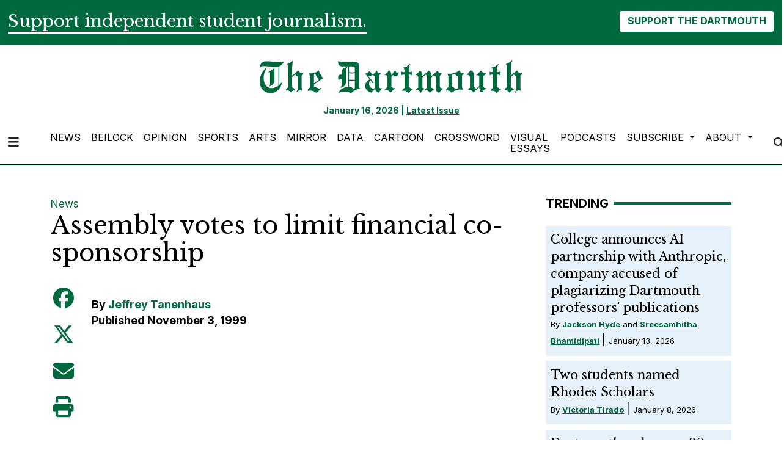

--- FILE ---
content_type: text/html; charset=UTF-8
request_url: https://www.thedartmouth.com/article/1999/11/assembly-votes-to-limit-financial-co-sponsorship
body_size: 12000
content:



    



<!DOCTYPE html>
<html lang="en-US">
<!--
   _____ _   _                    _
  / ____| \ | |                  | |
 | (___ |  \| |_      _____  _ __| | _____
  \___ \| . ` \ \ /\ / / _ \| '__| |/ / __|
  ____) | |\  |\ V  V / (_) | |  |   <\__ \
 |_____/|_| \_| \_/\_/ \___/|_|  |_|\_\___/

SNworks - Solutions by The State News - http://getsnworks.com
-->
<head>
<meta charset="utf-8">
    <meta http-equiv="content-type" content="text/html; charset=utf-8">
    <script type="text/javascript">var _sf_startpt=(new Date()).getTime();</script>

    <meta name="viewport" content="width=device-width">

    


                
<!-- CEO:STD-META -->


            	
                                                                        
    <title>Assembly votes to limit financial co-sponsorship - The Dartmouth</title>
<style>#__ceo-debug-message{display: none;}#__ceo-debug-message-open,#__ceo-debug-message-close{font-size: 18px;color: #333;text-decoration: none;position: absolute;top: 0;left: 10px;}#__ceo-debug-message-close{padding-right: 10px;}#__ceo-debug-message #__ceo-debug-message-open{display: none;}#__ceo-debug-message div{display: inline-block;}#__ceo-debug-message.message-collapse{width: 50px;}#__ceo-debug-message.message-collapse div{display: none;}#__ceo-debug-message.message-collapse #__ceo-debug-message-close{display: none;}#__ceo-debug-message.message-collapse #__ceo-debug-message-open{display: inline !important;}.__ceo-poll label{display: block;}ul.__ceo-poll{padding: 0;}.__ceo-poll li{list-style-type: none;margin: 0;margin-bottom: 5px;}.__ceo-poll [name="verify"]{opacity: 0.001;}.__ceo-poll .__ceo-poll-result{max-width: 100%;border-radius: 3px;background: #fff;position: relative;padding: 2px 0;}.__ceo-poll span{z-index: 10;padding-left: 4px;}.__ceo-poll .__ceo-poll-fill{padding: 2px 4px;z-index: 5;top: 0;background: #4b9cd3;color: #fff;border-radius: 3px;position: absolute;overflow: hidden;}.__ceo-flex-container{display: flex;}.__ceo-flex-container .__ceo-flex-col{flex-grow: 1;}.__ceo-table{margin: 10px 0;}.__ceo-table td{border: 1px solid #333;padding: 0 10px;}.text-align-center{text-align: center;}.text-align-right{text-align: right;}.text-align-left{text-align: left;}.__ceo-text-right:empty{margin-bottom: 1em;}article:not(.arx-content) .btn{font-weight: 700;}article:not(.arx-content) .float-left.embedded-media{padding: 0px 15px 15px 0px;}article:not(.arx-content) .align-center{text-align: center;}article:not(.arx-content) .align-right{text-align: right;}article:not(.arx-content) .align-left{text-align: left;}article:not(.arx-content) table{background-color: #f1f1f1;border-radius: 3px;width: 100%;border-collapse: collapse;border-spacing: 0;margin-bottom: 1.5rem;caption-side: bottom;}article:not(.arx-content) table th{text-align: left;padding: 0.5rem;border-bottom: 1px solid #ccc;}article:not(.arx-content) table td{padding: 0.5rem;border-bottom: 1px solid #ccc;}article:not(.arx-content) figure:not(.embedded-media)> figcaption{font-size: 0.8rem;margin-top: 0.5rem;line-height: 1rem;}</style>

    <meta name="description" content="In&#x20;a&#x20;precedent-setting&#x20;resolution,&#x20;the&#x20;Student&#x20;Assembly&#x20;established&#x20;a&#x20;co-sponsorship&#x20;policy&#x20;that&#x20;effectively&#x20;terminates&#x20;its&#x20;commitment&#x20;to&#x20;co-sponsor&#x20;activities&#x20;initiated&#x20;by&#x20;other&#x20;organizations.&#x0A;The&#x20;resolution&#x20;states&#x20;that&#x20;while&#x20;the&#x20;Assembly&#x20;will&#x20;no&#x20;longer&#x20;help&#x20;fund&#x20;events&#x20;of&#x20;other&#x20;student&#x20;organizations,&#x20;it&#x20;will&#x20;remain&#x20;a&#x20;resource&#x20;to&#x20;those&#x20;groups&#x20;by&#x20;guiding&#x20;them&#x20;to&#x20;alternate&#x20;sources&#x20;of&#x20;funding&#x20;and&#x20;providing&#x20;the&#x20;manpower&#x20;to&#x20;plan&#x20;and&#x20;produce&#x20;such&#x20;events.&#x0A;Currently,&#x20;since&#x20;no&#x20;advising&#x20;mechanisms&#x20;are&#x20;in&#x20;place&#x20;to&#x20;lend&#x20;this&#x20;assistance,&#x20;Treasurer&#x20;Alex&#x20;Wilson&#x20;&#x27;01&#x20;will&#x20;fill&#x20;this&#x20;role&#x20;in&#x20;the&#x20;interim.&#x0A;The&#x20;only&#x20;exceptions&#x20;mentioned&#x20;in&#x20;the&#x20;resolution&#x20;are&#x20;the&#x20;three&#x20;&#x24;1,000&#x20;events&#x20;the&#x20;Assembly&#x20;funds,&#x20;but&#x20;for&#x20;which&#x20;nonmembers&#x20;submit&#x20;ideas." />

                <meta name="twitter:site" content="@thedartmouth" />     
        <meta property="og:url" content="https://www.thedartmouth.com/article/1999/11/assembly-votes-to-limit-financial-co-sponsorship" />     <meta property="og:type" content="article" />
    <meta property="og:site_name" content="Assembly&#x20;votes&#x20;to&#x20;limit&#x20;financial&#x20;co-sponsorship&#x20;-&#x20;The&#x20;Dartmouth" />
    <meta property="og:title" content="Assembly&#x20;votes&#x20;to&#x20;limit&#x20;financial&#x20;co-sponsorship" />     <meta property="og:description" content="In&#x20;a&#x20;precedent-setting&#x20;resolution,&#x20;the&#x20;Student&#x20;Assembly&#x20;established&#x20;a&#x20;co-sponsorship&#x20;policy&#x20;that&#x20;effectively&#x20;terminates&#x20;its&#x20;commitment&#x20;to&#x20;co-sponsor&#x20;activities&#x20;initiated&#x20;by&#x20;other&#x20;organizations.&#x0A;The&#x20;resolution&#x20;states&#x20;that&#x20;while&#x20;the&#x20;Assembly&#x20;will&#x20;no&#x20;longer&#x20;help&#x20;fund&#x20;events&#x20;of&#x20;other&#x20;student&#x20;organizations,&#x20;it&#x20;will&#x20;remain&#x20;a&#x20;resource&#x20;to&#x20;those&#x20;groups&#x20;by&#x20;guiding&#x20;them&#x20;to&#x20;alternate&#x20;sources&#x20;of&#x20;funding&#x20;and&#x20;providing&#x20;the&#x20;manpower&#x20;to&#x20;plan&#x20;and&#x20;produce&#x20;such&#x20;events.&#x0A;Currently,&#x20;since&#x20;no&#x20;advising&#x20;mechanisms&#x20;are&#x20;in&#x20;place&#x20;to&#x20;lend&#x20;this&#x20;assistance,&#x20;Treasurer&#x20;Alex&#x20;Wilson&#x20;&#x27;01&#x20;will&#x20;fill&#x20;this&#x20;role&#x20;in&#x20;the&#x20;interim.&#x0A;The&#x20;only&#x20;exceptions&#x20;mentioned&#x20;in&#x20;the&#x20;resolution&#x20;are&#x20;the&#x20;three&#x20;&#x24;1,000&#x20;events&#x20;the&#x20;Assembly&#x20;funds,&#x20;but&#x20;for&#x20;which&#x20;nonmembers&#x20;submit&#x20;ideas." />             <meta name="twitter:card" content="summary_large_image">


    
                                        
            
                <meta property="og:image" content="https://d17odh4hb0gp5r.cloudfront.net/d3bbc47016cb340b43df713d5d497b1f/dist/img/favicons/android-chrome-512x512.png" />          <meta property="og:image:width" content="512" />         <meta property="og:image:height" content="512" /> 
    
			<meta name="robots" content="noindex, nofollow, max-image-preview:large">
    
    <script type="application/ld+json">
          {
            "@context": "http://schema.org",
            "@type": "NewsArticle",
            "headline": "Assembly votes to limit financial co-sponsorship",
            "url": "https://www.thedartmouth.com/article/1999/11/assembly-votes-to-limit-financial-co-sponsorship",
                        "dateCreated": "1999-11-03T06:00:00-05:00",
            "articleSection": "News",
            "creator": ["Jeffrey Tanenhaus"],
            "author": ["Jeffrey Tanenhaus"],
            "keywords": ["news"]
          }
    </script>


    <!-- Google Tag Manager -->
<script>(function(w,d,s,l,i){w[l]=w[l]||[];w[l].push({'gtm.start':
new Date().getTime(),event:'gtm.js'});var f=d.getElementsByTagName(s)[0],
j=d.createElement(s),dl=l!='dataLayer'?'&l='+l:'';j.async=true;j.src=
'https://www.googletagmanager.com/gtm.js?id='+i+dl;f.parentNode.insertBefore(j,f);
})(window,document,'script','dataLayer','GTM-WKHK6W');</script>
<!-- End Google Tag Manager -->

    <link rel="preconnect" href="https://cdn.jsdelivr.net">
    <link rel="preconnect" href="https://d17odh4hb0gp5r.cloudfront.net/">
    <link rel="preconnect" href="https://fonts.googleapis.com">
    <link rel="preconnect" href="https://fonts.gstatic.com" crossorigin>
    <link href="https://fonts.googleapis.com/css2?family=Inter:wght@300;400;700&family=Libre+Baskerville:wght@400;700&display=swap" rel="stylesheet">
    <script src="https://kit.fontawesome.com/c2ad772d86.js" crossorigin="anonymous"></script>

    
    <link rel="apple-touch-icon" sizes="57x57" href="https://d17odh4hb0gp5r.cloudfront.net/d3bbc47016cb340b43df713d5d497b1f/dist/img/favicons/apple-icon-57x57.png">
<link rel="apple-touch-icon" sizes="60x60" href="https://d17odh4hb0gp5r.cloudfront.net/d3bbc47016cb340b43df713d5d497b1f/dist/img/favicons/apple-icon-60x60.png">
<link rel="apple-touch-icon" sizes="72x72" href="https://d17odh4hb0gp5r.cloudfront.net/d3bbc47016cb340b43df713d5d497b1f/dist/img/favicons/apple-icon-72x72.png">
<link rel="apple-touch-icon" sizes="76x76" href="https://d17odh4hb0gp5r.cloudfront.net/d3bbc47016cb340b43df713d5d497b1f/dist/img/favicons/apple-icon-76x76.png">
<link rel="apple-touch-icon" sizes="114x114" href="https://d17odh4hb0gp5r.cloudfront.net/d3bbc47016cb340b43df713d5d497b1f/dist/img/favicons/apple-icon-114x114.png">
<link rel="apple-touch-icon" sizes="120x120" href="https://d17odh4hb0gp5r.cloudfront.net/d3bbc47016cb340b43df713d5d497b1f/dist/img/favicons/apple-icon-120x120.png">
<link rel="apple-touch-icon" sizes="144x144" href="https://d17odh4hb0gp5r.cloudfront.net/d3bbc47016cb340b43df713d5d497b1f/dist/img/favicons/apple-icon-144x144.png">
<link rel="apple-touch-icon" sizes="152x152" href="https://d17odh4hb0gp5r.cloudfront.net/d3bbc47016cb340b43df713d5d497b1f/dist/img/favicons/apple-icon-152x152.png">
<link rel="apple-touch-icon" sizes="180x180" href="https://d17odh4hb0gp5r.cloudfront.net/d3bbc47016cb340b43df713d5d497b1f/dist/img/favicons/apple-icon-180x180.png">
<link rel="icon" type="image/png" sizes="192x192"  href="https://d17odh4hb0gp5r.cloudfront.net/d3bbc47016cb340b43df713d5d497b1f/dist/img/favicons/android-icon-192x192.png">
<link rel="icon" type="image/png" sizes="32x32" href="https://d17odh4hb0gp5r.cloudfront.net/d3bbc47016cb340b43df713d5d497b1f/dist/img/favicons/favicon-32x32.png">
<link rel="icon" type="image/png" sizes="96x96" href="https://d17odh4hb0gp5r.cloudfront.net/d3bbc47016cb340b43df713d5d497b1f/dist/img/favicons/favicon-96x96.png">
<link rel="icon" type="image/png" sizes="16x16" href="https://d17odh4hb0gp5r.cloudfront.net/d3bbc47016cb340b43df713d5d497b1f/dist/img/favicons/favicon-16x16.png">
<link rel="manifest" href="https://d17odh4hb0gp5r.cloudfront.net/d3bbc47016cb340b43df713d5d497b1f/dist/img/favicons/manifest.json">
<meta name="msapplication-TileColor" content="#ffffff">
<meta name="msapplication-TileImage" content="https://d17odh4hb0gp5r.cloudfront.net/d3bbc47016cb340b43df713d5d497b1f/dist/img/favicons/ms-icon-144x144.png">
<meta name="theme-color" content="#ffffff">

            <link rev="canonical" type="text/html" href="https://www.thedartmouth.com/article/1999/11/assembly-votes-to-limit-financial-co-sponsorship" />
    <link rel="alternate shorter" type="text/html" href="" />

    <link rel="preload" href="https://cdn.jsdelivr.net/npm/bootstrap@5.3.0/dist/css/bootstrap.min.css" as="style" onload="this.onload=null;this.rel='stylesheet'">
    <noscript><link rel="stylesheet" href="https://cdn.jsdelivr.net/npm/bootstrap@5.3.0/dist/css/bootstrap.min.css"></noscript>
    <link rel="preload" href="https://d17odh4hb0gp5r.cloudfront.net/d3bbc47016cb340b43df713d5d497b1f/dist/css/master.css" as="style" onload="this.onload=null;this.rel='stylesheet'">
    <noscript><link rel="stylesheet" href="https://d17odh4hb0gp5r.cloudfront.net/d3bbc47016cb340b43df713d5d497b1f/dist/css/master.css"></noscript>

      <script data-ad-client="ca-pub-6810143687818605" async src="https://pagead2.googlesyndication.com/pagead/js/adsbygoogle.js"></script>
<!-- START gryphon/ads/include.tpl -->
<script type="text/javascript" src="//monu.delivery/site/b/4/8a63e1-7208-4a60-837a-ba3a137e42af.js" data-cfasync="false"></script>
<!-- END gryphon/ads/include.tpl -->
<!-- Flytedesk Digital --> <script type="text/javascript"> (function (w, d, s, p) { let f = d.getElementsByTagName(s)[0], j = d.createElement(s); j.id = 'flytedigital'; j.async = true; j.src = 'https://digital.flytedesk.com/js/head.js#' + p; f.parentNode.insertBefore(j, f); })(window, document, 'script', '8b8310c5-f8e5-4fec-ba62-4bc6f444edfa'); </script> <!-- End Flytedesk Digital -->
<script src="https://cdn.broadstreetads.com/init-2.min.js"></script>
<script>broadstreet.watch({ networkId: 5829 })</script>
</head>

<body class="article">
    <!-- Google Tag Manager (noscript) -->
<noscript><iframe src="https://www.googletagmanager.com/ns.html?id=GTM-WKHK6W"
height="0" width="0" style="display:none;visibility:hidden"></iframe></noscript>
<!-- End Google Tag Manager (noscript) -->
    <div id="fb-root"></div>
<script async defer crossorigin="anonymous" src="https://connect.facebook.net/en_US/sdk.js#xfbml=1&version=v18.0" nonce="ZV9PGUyh"></script>
    <div class="skip-content">
        <span class="d-inline-block bg-white">Skip to <a href="#main-content" tabindex="0">Content</a>, <a href="#dockedNavContainer" tabindex="0">Navigation</a>, or <a href="#main-footer" tabindex="0">Footer</a>.</span>
    </div>

    <div class="bg-primary-color">
    <div class="container-fluid max-width pt-3">
        <div class="row">
            <div class="col">
                <div class="d-md-flex align-items-center justify-content-md-between">
                    <div class="text-center text-md-start">
                        <span class="py-0 my-0 h3 d-none d-lg-inline font-bold border-bottom border-4 border-white text-white">
                            Support independent student journalism.
                        </span>
                        <span class="py-0 my-0 h4 d-none d-md-inline d-lg-none font-bold border-bottom border-2 border-white text-white">
                            Support independent student journalism.
                        </span>
                        <span class="py-0 my-0 h5 d-md-none font-bold border-bottom border-2 border-white text-white">
                            Support independent student journalism.
                        </span>
                    </div>
                    <div class="text-center text-md-end mt-4 mt-md-0">
                        <form class="donate-form" action="https://www.paypal.com/donate" method="post" target="_top">
                            <input type="hidden" name="hosted_button_id" value="74MCZJA5CVREU" />

                            <img alt="" border="0" src="https://www.paypal.com/en_US/i/scr/pixel.gif" width="1" height="1" />

                            <button class="btn btn-inverse font-weight-bold" type="submit" name="submit" alt="Donate">SUPPORT THE DARTMOUTH</button>
                        </form>
                    </div>
                </div>
            </div>
        </div>
    </div>
</div>
        
<header class="border-top border-20 border-primary-color mb-2">
    <div class="container pt-lg-4">
        <div class="row">
            <div class="col col-md-8 col-lg-6 offset-md-2 offset-lg-3 text-center">
                <a href="https://www.thedartmouth.com/" class="d-none px-lg-5 d-lg-block"><img src="https://d17odh4hb0gp5r.cloudfront.net/d3bbc47016cb340b43df713d5d497b1f/dist/img/DRT_Masthead_sized_notag.png" alt="The Dartmouth" /></a>
                <div class="mt-3 text-smaller font-weight-bold text-primary-color">
                    January 16, 2026 | <a href="https://issuu.com/thednewspaper/docs/thedart_20230611_a1" target="_blank" rel="noopener" class="underline">Latest Issue</a>
                </div>
            </div>
        </div>
    </div>
</header>
    
<div class="docked-navbar" id="mainNavbarContainer" aria-hidden="true">
    <nav class="my-0 py-2 navbar navbar-expand sticky-top w-100 bg-white border-bottom border-dark font-display" id="mainNavbar">
        <div class="container-fluid max-width">
            <div class="row w-100">
                <div class="col">
                    <div class="d-flex align-items-center justify-content-between">
                        <div class="">
                            <button type="button" class="btn-reset me-3" data-bs-toggle="offcanvas" data-bs-target="#offcanvasNav" aria-controls="offcanvasNav">
                                <i class="fas fa-bars text-body text-bigger"></i>
                            </button>
                        </div>
                        <div class="d-flex justify-content-center w-100 mx-4">
                            <div class="flex-grow-1 d-none" id="searchbox">
                                <form method="get" action="https://www.thedartmouth.com/search" class="d-flex">
                                    <input type="hidden" name="a" value="1" />
                                    <input type="hidden" name="ty" value="article" />
                                    <input type="hidden" name="o" value="date" />
                                    <input type="text" name="s" class="form-control form-control-sm flex-grow-1 me-2 py-0" placeholder="Search The Dartmouth" />
                                    <button type="submit" class="btn btn-reset" aria-label="Search"><i class="fas fa-chevron-right text-body"></i></button>
                                </form>
                            </div>
                            <a href="https://www.thedartmouth.com/" class=""><img src="https://d17odh4hb0gp5r.cloudfront.net/d3bbc47016cb340b43df713d5d497b1f/dist/img/DRT_Masthead_sized_notag.png" alt="The Dartmouth" class="me-md-2" style="width:175px;" id="navLogo" /></a>

                            <ul class="navbar-nav d-none d-lg-flex justify-content-between">
                                                                                                            <li class="nav-item"><a id="nav-item-news" class="nav-link" href="https://www.thedartmouth.com/section/news" title="News">News</a></li>
                                                                                                                                                <li class="nav-item"><a id="nav-item-beilock" class="nav-link" href="https://www.thedartmouth.com/section/beilock" title="Beilock">Beilock</a></li>
                                                                                                                                                <li class="nav-item"><a id="nav-item-city" class="nav-link" href="https://www.thedartmouth.com/section/opinion" title="Opinion">Opinion</a></li>
                                                                                                                                                <li class="nav-item"><a id="nav-item-sports" class="nav-link" href="https://www.thedartmouth.com/section/sports" title="Sports">Sports</a></li>
                                                                                                                                                <li class="nav-item"><a id="nav-item-arts" class="nav-link" href="https://www.thedartmouth.com/section/arts" title="Arts">Arts</a></li>
                                                                                                                                                <li class="nav-item"><a id="nav-item-mirror" class="nav-link" href="https://www.thedartmouth.com/section/mirror" title="Mirror">Mirror</a></li>
                                                                                                                                                <li class="nav-item"><a id="nav-item-data" class="nav-link" href="https://www.thedartmouth.com/section/data" title="Data">Data</a></li>
                                                                                                                                                <li class="nav-item"><a id="nav-item-cartoon" class="nav-link" href="https://www.thedartmouth.com/section/cartoon" title="Cartoon">Cartoon</a></li>
                                                                                                                                                <li class="nav-item"><a id="nav-item-crossword" class="nav-link" href="https://www.thedartmouth.com/section/crossword" title="Crossword">Crossword</a></li>
                                                                                                                                                <li class="nav-item"><a id="nav-item-visualessays" class="nav-link" href="https://www.thedartmouth.com/gallery" title="Visual&#x20;Essays">Visual Essays</a></li>
                                                                                                                                                <li class="nav-item"><a id="nav-item-podcasts" class="nav-link" href="https://www.thedartmouth.com/section/podcast" title="Podcasts">Podcasts</a></li>
                                                                                                                                                <li class="nav-item dropdown">
                                            <a class="nav-link dropdown-toggle" href="https://www.thedartmouth.com/#" role="button" data-bs-toggle="dropdown" aria-haspopup="true" aria-expanded="false">
                                                Subscribe
                                            </a>
                                            <div class="dropdown-menu" aria-labelledby="navbarDropdownSub">
                                                                                                    <a class="dropdown-item" href="https://www.thedartmouth.com/page/print-subscription">Print Subscription</a>
                                                                                                    <a class="dropdown-item" href="http://thedartmouth.us4.list-manage2.com/subscribe?u=946d04da6b4c5e2ccab9bcf78&amp;id=06f42def36">eSubscribe</a>
                                                                                                    <a class="dropdown-item" href="https://www.thedartmouth.com/page/rss-feeds">RSS Feeds</a>
                                                                                            </div>
                                        </li>
                                                                                                                                                <li class="nav-item dropdown">
                                            <a class="nav-link dropdown-toggle" href="https://www.thedartmouth.com/#" role="button" data-bs-toggle="dropdown" aria-haspopup="true" aria-expanded="false">
                                                About
                                            </a>
                                            <div class="dropdown-menu" aria-labelledby="navbarDropdownAbout">
                                                                                                    <a class="dropdown-item" href="https://www.thedartmouth.com/page/history">History</a>
                                                                                                    <a class="dropdown-item" href="https://www.thedartmouth.com/page/masthead">Masthead</a>
                                                                                                    <a class="dropdown-item" href="https://www.thedartmouth.com/page/join-us">Join Us</a>
                                                                                                    <a class="dropdown-item" href="https://www.thedartmouth.com/page/contact">Contact</a>
                                                                                                    <a class="dropdown-item" href="https://www.thedartmouth.com/page/policies">Policies</a>
                                                                                            </div>
                                        </li>
                                                                                                </ul>

                        </div>
                        <div class="text-end">
                            <button type="button" class="btn-reset" data-snw-toggle="searchbox" data-snw-target="#searchbox">
                                <i class="fas fa-magnifying-glass text-body"></i>
                            </button>
                        </div>
                    </div>
                </div>
            </div>
        </div>
    </nav>
</div>

<div class="offcanvas offcanvas-start" tabindex="-1" id="offcanvasNav" aria-labelledby="offcanvasNavLabel">
    <div class="offcanvas-header">
        <div class="offcanvas-title" id="offcanvasNavLabel" aria-label="The Dartmouth"><a href="https://www.thedartmouth.com/" class=""><img src="https://d17odh4hb0gp5r.cloudfront.net/d3bbc47016cb340b43df713d5d497b1f/dist/img/DRT_Masthead_sized_notag.png" alt="The Dartmouth" class="w-75 d-block mx-auto" /></a></div>
        <button type="button" class="btn-close" data-bs-dismiss="offcanvas" aria-label="Close"></button>
    </div>
    <div class="offcanvas-body">
        <form method="get" action="https://www.thedartmouth.com/search" class="d-flex border-bottom border-dark pb-4 mb-4">
            <input type="hidden" name="a" value="1" />
            <input type="hidden" name="ty" value="article" />
            <input type="hidden" name="o" value="date" />
            <input type="text" name="s" class="form-control flex-grow-1 me-2" placeholder="Search The Dartmouth" />
            <button type="submit" class="btn btn-reset" aria-label="Search"><i class="fas fa-search"></i></button>
        </form>
        <ul class="list-unstyled my-2">
                                                <li class="pb-2"><a class="no-underline" href="https://www.thedartmouth.com/section/news" title="News">News</a></li>
                                                                <li class="pb-2"><a class="no-underline" href="https://www.thedartmouth.com/section/beilock" title="Beilock">Beilock</a></li>
                                                                <li class="pb-2"><a class="no-underline" href="https://www.thedartmouth.com/section/opinion" title="Opinion">Opinion</a></li>
                                                                <li class="pb-2"><a class="no-underline" href="https://www.thedartmouth.com/section/sports" title="Sports">Sports</a></li>
                                                                <li class="pb-2"><a class="no-underline" href="https://www.thedartmouth.com/section/arts" title="Arts">Arts</a></li>
                                                                <li class="pb-2"><a class="no-underline" href="https://www.thedartmouth.com/section/mirror" title="Mirror">Mirror</a></li>
                                                                <li class="pb-2"><a class="no-underline" href="https://www.thedartmouth.com/section/data" title="Data">Data</a></li>
                                                                <li class="pb-2"><a class="no-underline" href="https://www.thedartmouth.com/section/cartoon" title="Cartoon">Cartoon</a></li>
                                                                <li class="pb-2"><a class="no-underline" href="https://www.thedartmouth.com/section/crossword" title="Crossword">Crossword</a></li>
                                                                <li class="pb-2"><a class="no-underline" href="https://www.thedartmouth.com/gallery" title="Visual&#x20;Essays">Visual Essays</a></li>
                                                                <li class="pb-2"><a class="no-underline" href="https://www.thedartmouth.com/section/podcast" title="Podcasts">Podcasts</a></li>
                                                                <li class="pb-2">
                        <a class="no-underline" href="https://www.thedartmouth.com/#" >
                            Subscribe
                        </a>
                        <ul>
                                                            <li class="mb-1">
                                    <a class="no-underline" href="https://www.thedartmouth.com/page/print-subscription">Print Subscription</a>
                                </li>
                                                            <li class="mb-1">
                                    <a class="no-underline" href="http://thedartmouth.us4.list-manage2.com/subscribe?u=946d04da6b4c5e2ccab9bcf78&amp;id=06f42def36">eSubscribe</a>
                                </li>
                                                            <li class="mb-1">
                                    <a class="no-underline" href="https://www.thedartmouth.com/page/rss-feeds">RSS Feeds</a>
                                </li>
                                                    </ul>
                    </li>
                                                                <li class="pb-2">
                        <a class="no-underline" href="https://www.thedartmouth.com/#" >
                            About
                        </a>
                        <ul>
                                                            <li class="mb-1">
                                    <a class="no-underline" href="https://www.thedartmouth.com/page/history">History</a>
                                </li>
                                                            <li class="mb-1">
                                    <a class="no-underline" href="https://www.thedartmouth.com/page/masthead">Masthead</a>
                                </li>
                                                            <li class="mb-1">
                                    <a class="no-underline" href="https://www.thedartmouth.com/page/join-us">Join Us</a>
                                </li>
                                                            <li class="mb-1">
                                    <a class="no-underline" href="https://www.thedartmouth.com/page/contact">Contact</a>
                                </li>
                                                            <li class="mb-1">
                                    <a class="no-underline" href="https://www.thedartmouth.com/page/policies">Policies</a>
                                </li>
                                                    </ul>
                    </li>
                                        <li class="pb-2"><a class="no-underline" href="https://www.thedartmouth.com/page/donate" title="Donate">Donate</a></li>

            <li class="pt-4 pb-2 d-flex justify-content-evenly">
                <a href="https://twitter.com/dailytarheel" class="text-bigger" target="_blank" rel="noopener noreferrer"><i class="fab fa-x-twitter" aria-label="Follow us on Twitter"></i></a>
                <a href="https://facebook.com/dailytarheel" class="text-bigger" target="_blank" rel="noopener noreferrer"><i class="fab fa-facebook-f" aria-label="Follow us on Facebook"></i></a>
                <a href="https://instagram.com/dailytarheel" class="text-bigger" target="_blank" rel="noopener noreferrer"><i class="fab fa-instagram" aria-label="Follow us on Instagram"></i></a>
                <a href="https://www.youtube.com/user/dailytarheel" class="text-bigger" target="_blank" rel="noopener noreferrer"><i class="fab fa-youtube" aria-label="Follow us on YouTube"></i></a>
            </li>

        </ul>
    </div>
</div>

            <div class="container mt-4">
            <div class="row">
                <div class="col text-center">
                    <!-- START gryphon/ads/leaderboard.tpl -->
<div class="ad leaderboard">

            <!--MONUMETRIC [ATF|Pos 1] D:728x90 T:728x90 M:320x50,320x100 START-->

        <div id="mmt-3966c238-38a9-46d9-a528-98eb65434c1f"></div><script type="text/javascript" data-cfasync="false">$MMT = window.$MMT || {}; $MMT.cmd = $MMT.cmd || [];$MMT.cmd.push(function(){ $MMT.display.slots.push(["3966c238-38a9-46d9-a528-98eb65434c1f"]); })</script>

        <!--MONUMETRIC [ATF|Pos 1] D:728x90 T:728x90 M:320x50,320x100  ENDS-->
    </div>
<!-- END gryphon/ads/leaderboard.tpl -->
                </div>
            </div>
        </div>
    
    <div id="main-content" class="my-4">
        <!-- START gryphon/article/main.tpl -->


    
<div class="container my-4">
    <div class="row">
        <div class="col">
            <article class="full-article">
                <div class="kicker"><a href="https://www.thedartmouth.com/section/news">News</a></div>

                <h1 class="mb-4">Assembly votes to limit financial co-sponsorship</h1>
                

                
                <div class="row">
                    <div class="col-12 col-md-1 text-center d-none d-md-block">
                        <article class="full-article position-sticky sticky-top" style="top:60px;z-index:1;">
                            <ul class="social-links list-unstyled">
                                <li class="list-unstyled-item mb-2"><a href="http://www.facebook.com/sharer.php?u=https://www.thedartmouth.com/article/1999/11/assembly-votes-to-limit-financial-co-sponsorship" target="_blank" class="sends-events" data-ga-category="Share" data-ga-action="click" data-ga-label="facebook" data-ga-value="CURL"><span class="fa-2x"><i class="fab fa-facebook"></i></span></a></li>
                                <li class="list-unstyled-item mb-2"><a href="http://twitter.com/intent/tweet?url=https://www.thedartmouth.com/article/1999/11/assembly-votes-to-limit-financial-co-sponsorship&amp;text=Assembly votes to limit financial co-sponsorship" target="_blank" class="sends-events" data-ga-category="Share" data-ga-action="click" data-ga-label="twitter" data-ga-value="CURL"><span class="fa-2x"><i class="fab fa-x-twitter"></i></span></a></li>
                                                                <li class="list-unstyled-item mb-2"><a href="mailto:?subject=Assembly%20votes%20to%20limit%20financial%20co-sponsorship%20|%20The%20Dartmouth&amp;message=Check%20out%20this%20article%20from%20The%20Dartmouth%3A%20https%3A%2F%2Fwww.thedartmouth.com%2Farticle%2F1999%2F11%2Fassembly-votes-to-limit-financial-co-sponsorship" class="sends-events" data-ga-category="Share" data-ga-action="click" data-ga-label="email" data-ga-value="CURL"><span class="fa-2x"><i class="fas fa-envelope"></i></span></a></li>
                                <li class="list-unstyled-item mb-2"><a href="#" onclick="window.print()" class="sends-events" data-ga-category="Share" data-ga-action="click" data-ga-label="facebook" data-ga-value="CURL"><span class="fa-2x"><i class="fas fa-print"></i></span></a></li>
                            </ul>
                        </article>
                    </div>
                    <div class="col">
                                                    <div class="row mt-4 mb-0 mb-md-4 byline-dateline">
                                <div class="col-12 col-md-6">
                                    <aside class="author-name">
                                        <div class="d-flex align-items-center">
                                            <div class="">
                                                        
    
                                                By
            <a href="https://www.thedartmouth.com/staff/jeffrey-tanenhaus">Jeffrey Tanenhaus</a>
                                    
                                                <div class="mt-1">
                                                    <span class="can-localize">Published November 3, 1999</span>
                                                                                                    </div>
                                            </div>
                                        </div>
                                    </aside>
                                </div>
                                <div class="col-12 col-md-6 d-md-none text-left text-md-right d-print-none">
                                    <ul class="social-links list-unsyled list-inline mt-4 mt-md-0">
                                        <li class="list-inline-item"><a href="http://www.facebook.com/sharer.php?u=https://www.thedartmouth.com/article/1999/11/assembly-votes-to-limit-financial-co-sponsorship" target="_blank" class="sends-events" data-ga-category="Share" data-ga-action="click" data-ga-label="facebook" data-ga-value="CURL"><i class="fab fa-facebook"></i></a></li>
                                        <li class="list-inline-item"><a href="http://twitter.com/intent/tweet?url=https://www.thedartmouth.com/article/1999/11/assembly-votes-to-limit-financial-co-sponsorship&amp;text=Assembly votes to limit financial co-sponsorship" target="_blank" class="sends-events" data-ga-category="Share" data-ga-action="click" data-ga-label="twitter" data-ga-value="CURL"><i class="fab fa-x-twitter"></i></a></li>
                                                                                <li class="list-inline-item"><a href="mailto:?subject=Assembly%20votes%20to%20limit%20financial%20co-sponsorship%20|%20The%20Dartmouth&amp;message=Check%20out%20this%20article%20from%20The%20Dartmouth%3A%20https%3A%2F%2Fwww.thedartmouth.com%2Farticle%2F1999%2F11%2Fassembly-votes-to-limit-financial-co-sponsorship" class="sends-events" data-ga-category="Share" data-ga-action="click" data-ga-label="email" data-ga-value="CURL"><i class="fa fa-envelope"></i></a></li>
                                        <li class="list-inline-item"><a href="#" onclick="window.print()" class="sends-events" data-ga-category="Share" data-ga-action="click" data-ga-label="facebook" data-ga-value="CURL"><i class="fas fa-print"></i></a></li>
                                    </ul>
                                </div>
                            </div>
                        
                        <div class="article-content arx-content w-100 mb-4 pe-0 pe-md-5 ">
                                                            <p>In a precedent-setting resolution, the Student Assembly established a co-sponsorship policy that effectively terminates its commitment to co-sponsor activities initiated by other organizations.</p>
<p>The resolution states that while the Assembly will no longer help fund events of other student organizations, it will remain a resource to those groups by guiding them to alternate sources of funding and providing the manpower to plan and produce such events.</p>
<p>Currently, since no advising mechanisms are in place to lend this assistance, Treasurer Alex Wilson '01 will fill this role in the interim.</p>

                                <p>The only exceptions mentioned in the resolution are the three $1,000 events the Assembly funds, but for which nonmembers submit ideas. Any Assembly-initiated activities will not be subjected to the passed resolution.</p>
<p>"Not funding the entire event is counterproductive because co-sponsorship dilutes SA's effort to do other things during our meeting time," Wilson said.</p>
<p>Resolutions superceding this policy will be considered, however, on a case-by-case basis, he added.</p>
<p>"It's not a binding policy, just a guideline so we don't waste time on resolutions based on co-sponsorship," Wilson said.</p>
<p>According to Wilson, the reasoning behind this decision was to centralize student funding, especially since the Undergraduate Finance Committee, not the Assembly, should be the source of allocating such funds.</p>
<p>He added that the Assembly's co-sponsorship obligations in the past have been rather small, and that the UFC does not consider co-sponsorship a function of the Assembly.</p>

                                <p>While the resolution passed by a wide 27-7 margin, there was a vocal faction that dissented.</p>
<p>Dartmouth Television organizational representative J.R. Lederer '02 objected to the resolution on the grounds that it "strikes away" a resource for student funding, which is hard enough to secure under current methods.</p>
<p>Student Life Committee Chair Casey Sixkiller '00 said the Committee On Student Organizations, a subsidiary of the UFC, recently acquired an additional $150,000, so the Assembly's decision might not hurt student organizations.</p>
<p>By establishing a precedent for denying co-sponsorship, Allison Evans '02 said she did not want the UFC to respond by directing money straight into the pockets of the organizations rather than through the Assembly.</p>

                                                                <p>Others were not convinced this action was the proper impression to convey to the campus.</p>
<p>"This sends the wrong message in terms of what type of organization we are and what SA stands for," Bill Jaeger '02 said.</p>
<p>The first step should be to get an advising mechanism in place rather than to pass a second resolution to establish one after the fact and at the expense of alienating the campus, he said.</p>
<p>As an internal policy, the resolution is a matter of how the Assembly views its funding role in terms of other bodies that lend financial assistance to groups rather than a policy shaped by campus opinion, Wilson said.</p>
<p>Sponsors of the resolution included Wilson, Matt Benedetto '00 and the Student Organizations Committee.</p>
                                
                            
                                
    

                        </div>
                    </div>
                </div>
            </article>
            <div class="row">
                <div class="col-12 col-md-10 offset-md-1">
                    <div class="mx-5 px-5">
                        <hr class="border-secondary-color mx-auto w-75" />
                    </div>
                    <div class="mb-4 d-print-none">
                                                    <div class="my-4">
                                    <div class="h5 text-uppercase font-sans font-weight-bold d-flex align-items-center">
                    <span class="me-2">More from The Dartmouth</span>
                <hr class="flex-grow-1 border-primary-color border-4 opacity-1 my-0">
    </div>


                                <div class="row">
                                                                            <div class="col-12 col-md">
                                                    
    
            
        
            
                    
    <article class="art-flexy art-above h3-h4">

        <div class="row">
                            <div class="flexy-media col-12">
                                                                                                            <div class="image-container mb-2 mb-md-0">
                                                            <a href="https://www.thedartmouth.com/article/2026/01/a-sit-down-with-the-dartmouth-new-hampshire-democratic-gubernatorial-candidate-says-new-hampshire-needs-community-first-economics-to-fix-housing-and-inequality" title="New Hampshire Democratic gubernatorial candidate says New Hampshire needs ‘community-first economics’ to fix housing and inequality "><img src="https://snworksceo.imgix.net/drt/d9a1f603-fb33-4793-aed2-ad1e09f09bd3.sized-1000x1000.jpg?w=1500&amp;ar=16%3A9&amp;fit=crop&amp;crop=faces&amp;facepad=3&amp;auto=format" class="dom-art-above-image w-100 d-block mx-auto" alt="010825-dregonzales-jonkiper-3.jpg" loading="lazy"/></a>
                                                                                                                    
                                                    </div>
                                            
                                    </div>
                <div class="flexy-content col-12">
                            <div class="">

                    
                                        <h3 class="headline has-photo mt-0 mt-lg-2"><a href="https://www.thedartmouth.com/article/2026/01/a-sit-down-with-the-dartmouth-new-hampshire-democratic-gubernatorial-candidate-says-new-hampshire-needs-community-first-economics-to-fix-housing-and-inequality" title="New Hampshire Democratic gubernatorial candidate says New Hampshire needs ‘community-first economics’ to fix housing and inequality ">New Hampshire Democratic gubernatorial candidate says New Hampshire needs ‘community-first economics’ to fix housing and inequality </a></h3>
                    
                                            <div>
                                                            <span class="d-inline dateline has-photo">

                                            
    
                                                By
            <a href="https://www.thedartmouth.com/staff/isabel-menna">Isabel Menna</a>
                                    
                                </span>
                                                         |                                                             <span class="dateline">                    January 15, 2026

</span>
                                                    </div>
                    
                    
                    
                </div>
            </div>
        </div>
    </article>

                                        </div>
                                                                            <div class="col-12 col-md">
                                                    
    
            
        
            
                    
    <article class="art-flexy art-above h3-h4">

        <div class="row">
                            <div class="flexy-media col-12">
                                                                                                            <div class="image-container mb-2 mb-md-0">
                                                            <a href="https://www.thedartmouth.com/article/2026/01/an-iconic-hanover-small-business-closes-its-doors" title="An ‘iconic Hanover small business’ closes its doors "><img src="https://snworksceo.imgix.net/drt/02c3e7a5-50df-43d2-9c8e-969500a05b37.sized-1000x1000.jpg?w=1500&amp;ar=16%3A9&amp;fit=crop&amp;crop=faces&amp;facepad=3&amp;auto=format" class="dom-art-above-image w-100 d-block mx-auto" alt="011426-ronaksamuel-mainstreetkitchen.jpg" loading="lazy"/></a>
                                                                                                                    
                                                    </div>
                                            
                                    </div>
                <div class="flexy-content col-12">
                            <div class="">

                    
                                        <h3 class="headline has-photo mt-0 mt-lg-2"><a href="https://www.thedartmouth.com/article/2026/01/an-iconic-hanover-small-business-closes-its-doors" title="An ‘iconic Hanover small business’ closes its doors ">An ‘iconic Hanover small business’ closes its doors </a></h3>
                    
                                            <div>
                                                            <span class="d-inline dateline has-photo">

                                            
    
                                                By
            <a href="https://www.thedartmouth.com/staff/courtney-allen">Courtney Allen</a>
                                    
                                </span>
                                                         |                                                             <span class="dateline">                    January 15, 2026

</span>
                                                    </div>
                    
                    
                    
                </div>
            </div>
        </div>
    </article>

                                        </div>
                                                                            <div class="col-12 col-md">
                                                    
    
            
        
            
                    
    <article class="art-flexy art-above h3-h4">

        <div class="row">
                            <div class="flexy-media col-12">
                                                                                                            <div class="image-container mb-2 mb-md-0">
                                                            <a href="https://www.thedartmouth.com/article/2026/01/upper-valley-faces-unusually-cold-winter" title="Upper Valley faces ‘unusually cold’ winter "><img src="https://snworksceo.imgix.net/drt/a59c2cf6-a378-46f3-982c-a32ea83a5a33.sized-1000x1000.jpg?w=1500&amp;ar=16%3A9&amp;fit=crop&amp;crop=faces&amp;facepad=3&amp;auto=format" class="dom-art-above-image w-100 d-block mx-auto" alt="d1c4eebe-eb00-4e03-bf3d-75dcea89a833.sized-1000x1000.jpg" loading="lazy"/></a>
                                                                                                                    
                                                    </div>
                                            
                                    </div>
                <div class="flexy-content col-12">
                            <div class="">

                    
                                        <h3 class="headline has-photo mt-0 mt-lg-2"><a href="https://www.thedartmouth.com/article/2026/01/upper-valley-faces-unusually-cold-winter" title="Upper Valley faces ‘unusually cold’ winter ">Upper Valley faces ‘unusually cold’ winter </a></h3>
                    
                                            <div>
                                                            <span class="d-inline dateline has-photo">

                                            
    
                                                By
            <a href="https://www.thedartmouth.com/staff/madeline-kahn-ehrlich">Madeline Kahn Ehrlich</a>
                                    
                                </span>
                                                         |                                                             <span class="dateline">                    January 15, 2026

</span>
                                                    </div>
                    
                    
                    
                </div>
            </div>
        </div>
    </article>

                                        </div>
                                                                    </div>
                            </div>
                                            </div>
                </div>
            </div>
        </div>

        <div class="col-12 fixed-sidebar">
            
<div class="mb-4">
        <div class="h5 text-uppercase font-sans font-weight-bold d-flex align-items-center">
                    <span class="me-2">Trending</span>
                <hr class="flex-grow-1 border-primary-color border-4 opacity-1 my-0">
    </div>


    <div class="my-4">
                            
    
            
        
            
        
    <article class="art-flexy art-above bg-secondary-color p-2 mb-2">

        <div class="row">
                            <div class="flexy-content col-12">
                            <div class="">

                    
                                        <h4 class="headline"><a href="https://www.thedartmouth.com/article/2026/01/college-announces-ai-partnership-with-anthropic-company-accused-of-plagiarizing-dartmouth-professors-publications" title="College announces AI partnership with Anthropic, company accused of plagiarizing Dartmouth professors’ publications">College announces AI partnership with Anthropic, company accused of plagiarizing Dartmouth professors’ publications</a></h4>
                    
                                            <div>
                                                            <span class="d-inline dateline">

                                            
    
                                                By
            <a href="https://www.thedartmouth.com/staff/jackson-hyde">Jackson Hyde</a>
                                                             and                     <a href="https://www.thedartmouth.com/staff/sreesamhitha-bhamidipati">Sreesamhitha Bhamidipati</a>
                                        
                                </span>
                                                         |                                                             <span class="dateline">                    January 13, 2026

</span>
                                                    </div>
                    
                    
                    
                </div>
            </div>
        </div>
    </article>

                            
    
            
        
            
        
    <article class="art-flexy art-above bg-secondary-color p-2 mb-2">

        <div class="row">
                            <div class="flexy-content col-12">
                            <div class="">

                    
                                        <h4 class="headline"><a href="https://www.thedartmouth.com/article/2026/01/tirado-two-students-named-rhodes-scholars" title="Two students named Rhodes Scholars">Two students named Rhodes Scholars</a></h4>
                    
                                            <div>
                                                            <span class="d-inline dateline">

                                            
    
                                                By
            <a href="https://www.thedartmouth.com/staff/victoria-tirado">Victoria Tirado</a>
                                    
                                </span>
                                                         |                                                             <span class="dateline">                    January 8, 2026

</span>
                                                    </div>
                    
                    
                    
                </div>
            </div>
        </div>
    </article>

                            
    
            
        
            
        
    <article class="art-flexy art-above bg-secondary-color p-2 mb-2">

        <div class="row">
                            <div class="flexy-content col-12">
                            <div class="">

                    
                                        <h4 class="headline"><a href="https://www.thedartmouth.com/article/2026/01/dartmouth-welcomes-30-new-faculty-members-this-year" title="Dartmouth welcomes 30 new faculty members this year">Dartmouth welcomes 30 new faculty members this year</a></h4>
                    
                                            <div>
                                                            <span class="d-inline dateline">

                                            
    
                                                By
            <a href="https://www.thedartmouth.com/staff/jared-arce">Jared Arce</a>
                                                             and                     <a href="https://www.thedartmouth.com/staff/eliza-dorton">Eliza Dorton</a>
                                        
                                </span>
                                                         |                                                             <span class="dateline">                    January 8, 2026

</span>
                                                    </div>
                    
                    
                    
                </div>
            </div>
        </div>
    </article>

                            
    
            
        
            
        
    <article class="art-flexy art-above bg-secondary-color p-2 mb-2">

        <div class="row">
                            <div class="flexy-content col-12">
                            <div class="">

                    
                                        <h4 class="headline"><a href="https://www.thedartmouth.com/article/2026/01/more-than-40000-hit-by-dartmouth-data-breach" title="More than 40,000 hit by Dartmouth data breach">More than 40,000 hit by Dartmouth data breach</a></h4>
                    
                                            <div>
                                                            <span class="d-inline dateline">

                                            
    
                                                By
            <a href="https://www.thedartmouth.com/staff/jeremiah-rayban">Jeremiah Rayban</a>
                                    
                                </span>
                                                         |                                                             <span class="dateline">                    January 6, 2026

</span>
                                                    </div>
                    
                    
                    
                </div>
            </div>
        </div>
    </article>

                            
    
            
        
            
        
    <article class="art-flexy art-above bg-secondary-color p-2 mb-2">

        <div class="row">
                            <div class="flexy-content col-12">
                            <div class="">

                    
                                        <h4 class="headline"><a href="https://www.thedartmouth.com/article/2026/01/kate-ginger-27-remembered-for-her-creativity-and-authenticity" title="Kate Ginger ’27 remembered for her creativity and authenticity ">Kate Ginger ’27 remembered for her creativity and authenticity </a></h4>
                    
                                            <div>
                                                            <span class="d-inline dateline">

                                            
    
                                                By
            <a href="https://www.thedartmouth.com/staff/iris-weaverbell">Iris WeaverBell</a>
                                    
                                </span>
                                                         |                                                             <span class="dateline">                    January 12, 2026

</span>
                                                    </div>
                    
                    
                    
                </div>
            </div>
        </div>
    </article>

            </div>
</div>

<div class="mb-4">
    <!-- START gryphon/ads/rectangle.tpl -->
<div class="ad rectangle">
            <!--MONUMETRIC [BTF|Pos 2] D:300x250,160x600,300x600 T:300x250,160x600,300x600 M:300x250,320x50,320x100 START-->

        
        <!--MONUMETRIC [BTF|Pos 2] D:300x250,160x600,300x600 T:300x250,160x600,300x600 M:300x250,320x50,320x100  ENDS-->
        <broadstreet-zone zone-id="69232"></broadstreet-zone>
    </div>
<!-- END gryphon/ads/rectangle.tpl -->
</div>

<div class="mb-4">
    <div class="fb-page" data-href="https://www.facebook.com/thedartmouth" data-tabs="timeline" data-width="" data-height="" data-small-header="false" data-adapt-container-width="true" data-hide-cover="false" data-show-facepile="true"><blockquote cite="https://www.facebook.com/thedartmouth" class="fb-xfbml-parse-ignore"><a href="https://www.facebook.com/thedartmouth">The Dartmouth</a></blockquote></div>
</div>

<div class="mt-4">
    <!-- START gryphon/ads/skyscraper.tpl -->
<div class="ad rectangle">
            <!--MONUMETRIC [ATF|Pos 1] D:300x250,160x600,300x600 T:300x250,160x600,300x600 M:300x250,320x50,320x100 START-->

        <div id="mmt-5b908dcb-14a0-413d-89d3-8c1f89eeec85"></div><script type="text/javascript" data-cfasync="false">$MMT = window.$MMT || {}; $MMT.cmd = $MMT.cmd || [];$MMT.cmd.push(function(){ $MMT.display.slots.push(["5b908dcb-14a0-413d-89d3-8c1f89eeec85"]); })</script>

        <!--MONUMETRIC [ATF|Pos 1] D:300x250,160x600,300x600 T:300x250,160x600,300x600 M:300x250,320x50,320x100  ENDS-->
    </div>
<!-- END gryphon/ads/skyscraper.tpl -->
</div>
        </div>
    </div>
</div>
<!-- END gryphon/article/main.tpl -->
<div data-name="snworks-article-id" value="eb441f59-9f3f-406d-9ffb-15037faee91a"></div>

    </div>

            <div class="container mb-4">
            <div class="row">
                <div class="col text-center">
                    <!-- START gryphon/ads/leaderboard.tpl -->
<div class="ad leaderboard">

            <!--MONUMETRIC [BTF|Pos 2] D:728x90 T:728x90 M:320x50,320x100 START-->

        <div id="mmt-92259e37-9f22-449e-9ead-d5598af95df9"></div><script type="text/javascript" data-cfasync="false">$MMT = window.$MMT || {}; $MMT.cmd = $MMT.cmd || [];$MMT.cmd.push(function(){ $MMT.display.slots.push(["92259e37-9f22-449e-9ead-d5598af95df9"]); })</script>

        <!--MONUMETRIC [BTF|Pos 2] D:728x90 T:728x90 M:320x50,320x100  ENDS-->

    </div>
<!-- END gryphon/ads/leaderboard.tpl -->
                </div>
            </div>
        </div>
    
    <div id="main-footer">
        <footer class="bg-primary-color mt-4 py-4">
    <div class="container">
        <div class="row">
            <div class="col-12 col-md text-center text-md-start mb-2">
                <a href="https://www.thedartmouth.com/"><img src="https://d17odh4hb0gp5r.cloudfront.net/d3bbc47016cb340b43df713d5d497b1f/dist/img/logo-reverse.svg" class="img-fluid" alt="The Dartmouth" /></a>
                <div class="text-white mt-2">
                    America's oldest college newspaper. Founded 1799.
                </div>
            </div>
            <div class="col-12 col-md text-center text-md-end mb-2">
                <ul class="list-inline d-block mt-2 mb-4 mx-0 px-0">
                    <li class="list-inline-item"><a href="https://twitter.com/thedartmouth" aria-label="Follow us on Twitter">
                        <span class="fa-stack">
                            <i class="fa fa-circle fa-stack-2x text-white"></i>
                            <i class="fab fa-x-twitter fa-stack-1x text-primary-color"></i>
                        </span>
                    </a></li>
                    <li class="list-inline-item"><a href="https://www.facebook.com/thedartmouth" aria-label="Follow us on Facebook">
                        <span class="fa-stack">
                            <i class="fa fa-circle fa-stack-2x text-white"></i>
                            <i class="fab fa-facebook-f fa-stack-1x text-primary-color"></i>
                        </span>
                    </a></li>
                    <li class="list-inline-item"><a href="https://instagram.com/thedartmouth" aria-label="Follow us on Instagram">
                        <span class="fa-stack">
                            <i class="fa fa-circle fa-stack-2x text-white"></i>
                            <i class="fab fa-instagram fa-stack-1x text-primary-color"></i>
                        </span>
                    </a></li>
                    <li class="list-inline-item"><a href="https://www.youtube.com/channel/UC_33b7_CASJi7TbNWyaTpPg" aria-label="Follow us on YouTube">
                        <span class="fa-stack">
                            <i class="fa fa-circle fa-stack-2x text-white"></i>
                            <i class="fab fa-youtube fa-stack-1x text-primary-color"></i>
                        </span>
                    </a></li>
                </ul>
            </div>
        </div>
        <div class="row mt-4">
            <div class="col-12 col-md text-center text-md-start text-smaller text-white">
                <div class="row">
                    <div class="col-12 col-md">
                        <ul class="list-unstyled">
                            <li class="list-unstyled-item font-weight-bold">SECTIONS</li>
                            <li class="list-unstyled-item"><a href="https://www.thedartmouth.com/section/beilock" class="mt-1 text-white">Beilock</a></li>
                            <li class="list-unstyled-item"><a href="https://www.thedartmouth.com/section/news" class="mt-1 text-white">News</a></li>
                            <li class="list-unstyled-item"><a href="https://www.thedartmouth.com/section/opinion" class="mt-1 text-white">Opinion</a></li>
                            <li class="list-unstyled-item"><a href="https://www.thedartmouth.com/section/sports" class="mt-1 text-white">Sports</a></li>
                            <li class="list-unstyled-item"><a href="https://www.thedartmouth.com/section/arts" class="mt-1 text-white">Arts</a></li>
                        </ul>
                    </div>
                    <div class="col-12 col-md">
                        <ul class="list-unstyled">
                            <li class="list-unstyled-item font-weight-bold text-primary-color">SECTIONS</li>
                            <li class="list-unstyled-item"><a href="https://www.thedartmouth.com/section/mirror" class="mt-1 text-white">Mirror</a></li>
                            <li class="list-unstyled-item"><a href="https://www.thedartmouth.com/section/data" class="mt-1 text-white">Data</a></li>
                            <li class="list-unstyled-item"><a href="https://www.thedartmouth.com/section/cartoon" class="mt-1 text-white">Cartoon</a></li>
                            <li class="list-unstyled-item"><a href="https://www.thedartmouth.com/gallery" class="mt-1 text-white">Visual Essays</a></li>
                            <li class="list-unstyled-item"><a href="https://www.thedartmouth.com/section/podcast" class="mt-1 text-white">Podcasts</a></li>
                        </ul>
                    </div>
                    <div class="col-12 col-md">
                        <ul class="list-unstyled">
                            <li class="list-unstyled-item font-weight-bold">ABOUT</li>
                            <li class="list-unstyled-item"><a href="https://www.thedartmouth.com/page/donate" class="mt-1 text-white">Donate</a></li>
                            <li class="list-unstyled-item"><a href="https://www.thedartmouth.com/page/history" class="mt-1 text-white">History</a></li>
                            <li class="list-unstyled-item"><a href="https://www.thedartmouth.com/page/masthead" class="mt-1 text-white">Masthead</a></li>
                            <li class="list-unstyled-item"><a href="https://www.thedartmouth.com/page/join-us" class="mt-1 text-white">Join Us</a></li>
                            <li class="list-unstyled-item"><a href="https://www.thedartmouth.com/page/policies" class="mt-1 text-white">Policies</a></li>
                        </ul>
                    </div>
                    <div class="col-12 col-md">
                        <ul class="list-unstyled">
                            <li class="list-unstyled-item font-weight-bold">CONTACT</li>
                            <li class="list-unstyled-item"><a href="https://www.thedartmouth.com/page/advertise" class="mt-1 text-white">Advertise</a></li>
                            <li class="list-unstyled-item"><a href="https://www.thedartmouth.com/page/contact" class="mt-1 text-white">Contact Us</a></li>
                        </ul>
                    </div>
                </div>
            </div>
            <div class="col-12 col-md text-center text-md-end">
                <div class="text-white mb-2">Subscribe to our newsletter</div>
                <div><a href="http://thedartmouth.us4.list-manage2.com/subscribe?u=946d04da6b4c5e2ccab9bcf78&id=06f42def36" target="_blank" rel="noopener" class="py-2 px-4 text-smaller text-uppercase border border-white">Subscribe Now <i class="fa fa-arrow-right"></i></a></div>
                <div class="text-smaller d-inline-block text-center text-md-start ms-md-auto text-white mt-4">
                    &copy; 2026<br />
                    The Dartmouth, Inc.<br />
                    6175 Robinson Hall<br />
                    Hanover, NH 03755
                </div>
            </div>
        </div>
        <div class="row">
            <div class="col-12">
                <hr class="border-white my-4" />
            </div>
        </div>
        <div class="row align-items-center">
            <div class="col-12 text-center text-white">
                <small>Powered by <a href="https://getsnworks.com" target="_blank" class="px-1"><img src="https://cdn.thesn.net/gAssets/SNworks.png" style="max-width:60px" class="d-inline-block mt-n1" alt="SNworks"/></a> Solutions by The State News</small>
            </div>
        </div>
    </div>
</footer>
    </div>


    <script src="https://code.jquery.com/jquery-3.4.1.min.js" integrity="sha256-CSXorXvZcTkaix6Yvo6HppcZGetbYMGWSFlBw8HfCJo=" crossorigin="anonymous"></script>
    <script src="https://cdn.jsdelivr.net/npm/@popperjs/core@2.11.8/dist/umd/popper.min.js" integrity="sha384-I7E8VVD/ismYTF4hNIPjVp/Zjvgyol6VFvRkX/vR+Vc4jQkC+hVqc2pM8ODewa9r" crossorigin="anonymous"></script>
    <script src="https://cdn.jsdelivr.net/npm/bootstrap@5.3.0/dist/js/bootstrap.min.js" integrity="sha384-fbbOQedDUMZZ5KreZpsbe1LCZPVmfTnH7ois6mU1QK+m14rQ1l2bGBq41eYeM/fS" crossorigin="anonymous"></script>
            <script defer src="https://d17odh4hb0gp5r.cloudfront.net/d3bbc47016cb340b43df713d5d497b1f/dist/js/master-min.js"></script>
    
        <!-- Built in 0.97765803337097 seconds --><div id="__ceo-8B7A2F29-C494-4EAA-9D3D-93356FF6FB40"></div>
<script src="https://www.thedartmouth.com/b/e.js"></script><script></script>
</body>
</html>


--- FILE ---
content_type: text/html; charset=utf-8
request_url: https://www.google.com/recaptcha/api2/aframe
body_size: 267
content:
<!DOCTYPE HTML><html><head><meta http-equiv="content-type" content="text/html; charset=UTF-8"></head><body><script nonce="QODm_BJw6FSqEyYImt3aLQ">/** Anti-fraud and anti-abuse applications only. See google.com/recaptcha */ try{var clients={'sodar':'https://pagead2.googlesyndication.com/pagead/sodar?'};window.addEventListener("message",function(a){try{if(a.source===window.parent){var b=JSON.parse(a.data);var c=clients[b['id']];if(c){var d=document.createElement('img');d.src=c+b['params']+'&rc='+(localStorage.getItem("rc::a")?sessionStorage.getItem("rc::b"):"");window.document.body.appendChild(d);sessionStorage.setItem("rc::e",parseInt(sessionStorage.getItem("rc::e")||0)+1);localStorage.setItem("rc::h",'1768548480677');}}}catch(b){}});window.parent.postMessage("_grecaptcha_ready", "*");}catch(b){}</script></body></html>

--- FILE ---
content_type: text/javascript;charset=UTF-8
request_url: https://www.thedartmouth.com/b/e.js
body_size: 674
content:
var _ceo = _ceo || {};

console.log("Starting integration for drt");
console.log("FP", "156c32ff-9546-4147-8fd2-6c60a4fd1225");
console.log("REF", "https://www.thedartmouth.com/article/1999/11/assembly-votes-to-limit-financial-co-sponsorship");

window.addEventListener('DOMContentLoaded', function() {
    var _closer = document.getElementById('__ceo-debug-message-close');
    var _opener = document.getElementById('__ceo-debug-message-open');
    var _container = document.getElementById('__ceo-debug-message');

    var el = document.getElementById('__ceo-8B7A2F29-C494-4EAA-9D3D-93356FF6FB40');

    if (el) {
        window._ceo.BlockerEnabled = true;
    } else {
        window._ceo.BlockerEnabled = false;
    }

            
    if (!_container) {
        return;
    }

    _closer.addEventListener('click', function(e) {
        e.preventDefault();
        _container.classList.add('message-collapse');
    });
    _opener.addEventListener('click', function(e) {
        e.preventDefault();
        _container.classList.remove('message-collapse');
    });
});
